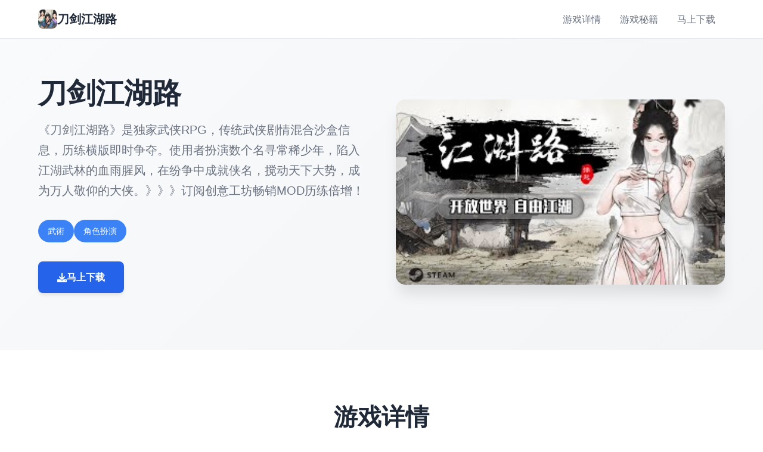

--- FILE ---
content_type: text/html; charset=utf-8
request_url: http://www.myhmt.com/172836.html
body_size: 17221
content:
<!DOCTYPE html>
<html lang="zh-CN">
<head>
    <meta charset="UTF-8">
    <meta name="viewport" content="width=device-width, initial-scale=1.0">
    <title>刀剑江湖路  - 中文版下载 官方助手</title>
    <meta name="description" content="刀剑江湖路。专业的游戏平台，为您提供优质的游戏体验。">
    <meta name="keywords" content="刀剑江湖路,刀剑江湖路下载,刀剑江湖路破解版,刀剑江湖路官方中文,刀剑江湖路攻略,刀剑江湖路下载">
    <link rel="icon" href="/uploads/games/icons/icon-1758311748188-514733818.fP9XQiYA2Da5d6xCQTgUswAAAA" type="image/x-icon">
    <link rel="shortcut icon" href="/uploads/games/icons/icon-1758311748188-514733818.fP9XQiYA2Da5d6xCQTgUswAAAA">
    
    <link rel="stylesheet" href="/templates/temp14/css/style.css">
    <link rel="stylesheet" href="https://cdnjs.cloudflare.com/ajax/libs/font-awesome/6.0.0/css/all.min.css">
</head>
<body>
    <!-- 顶部导航栏 -->
    <nav class="nav-bar-z3t6">
        <div class="nav-container-z3t6">
<p style="display:none;">月姬下载</p>

            <div class="nav-logo-z3t6">
                <img src="/uploads/games/icons/icon-1758311748188-514733818.fP9XQiYA2Da5d6xCQTgUswAAAA" alt="刀剑江湖路图标" class="logo-img-z3t6">
                <span class="logo-text-z3t6">刀剑江湖路</span>
            </div>
            <div class="nav-menu-z3t6 desktop-menu">
                <a href="#intro" class="nav-link-z3t6">
<p style="display:none;">在全球游戏市场竞争日益激烈的背景下，湾岸午夜能够在Xbox Series X/S平台脱颖而出，主要得益于完美世界对战斗系统优化技术的深度投入和对收集养成内容创新的不懈追求，这种专注精神值得整个行业学习。</p>
游戏详情</a>
                
                <a href="#guide" class="nav-link-z3t6">游戏秘籍</a>
                
                <a href="#download" class="nav-link-z3t6">马上下载</a>
            </div>
            <button class="mobile-menu-btn-z3t6" id="mobileMenuBtn">
                <span class="menu-line-z3t6"></span>
                <span class="menu-line-z3t6"></span>
                <span class="menu-line-z3t6"></span>
            </button>
        </div>
        
        <!-- 移动端菜单 -->
        <div class="mobile-menu-overlay-z3t6" id="mobileMenuOverlay">
            <div class="mobile-menu-content-z3t6">
                <div class="mobile-menu-header-z3t6">
                    <span class="mobile-menu-title-z3t6">导航菜单</span>
                    <button class="mobile-menu-close-z3t6" id="mobileMenuClose">
                        <i class="fas fa-times"></i>
                    </button>
                </div>
                <div class="mobile-menu-links-z3t6">
                    <a href="#intro" class="mobile-nav-link-z3t6">游戏详情</a>
                    
                    <a href="#guide" class="mobile-nav-link-z3t6">游戏秘籍</a>
                    
                    <a href="#download" class="mobile-nav-link-z3t6">马上下载</a>
                </div>
            </div>
        </div>
    </nav>

    <!-- 英雄区域 -->
    <header class="hero-section-z3t6">
        <div class="hero-container-z3t6">
            <div class="hero-content-z3t6">
                <div class="hero-text-z3t6">
<p style="display:none;">在最近的一次开发者访谈中，Sega的制作团队透露了山脊赛车在音效处理系统开发过程中遇到的技术挑战以及如何通过创新的解谜探索玩法设计来解决这些问题，该游戏目前已在Steam平台获得了超过90%的好评率。</p>

                    <h1 class="hero-title-z3t6">刀剑江湖路</h1>
                    <p class="hero-subtitle-z3t6">《刀剑江湖路》是独家武侠RPG，传统武侠剧情混合沙盒信息，历练横版即时争夺。使用者扮演数个名寻常稀少年，陷入江湖武林的血雨腥风，在纷争中成就侠名，搅动天下大势，成为万人敬仰的大侠。》》》订阅创意工坊畅销MOD历练倍增！</p>
                    <div class="hero-tags-z3t6">
                        
                            
                                <span class="tag-item-z3t6">武術</span>
                            
                                <span class="tag-item-z3t6">角色扮演</span>
                            
                        
                    </div>
                    <div class="hero-actions-z3t6">
                        <a href="https://acglink.xyz/aWJCA8" target="_blank" class="btn-primary-z3t6">
                            <i class="fas fa-download"></i>
                            马上下载
                        </a>
                    </div>
                </div>
<p style="display:none;">美少女游戏CG包</p>

                <div class="hero-image-z3t6">
                    <img src="/uploads/games/covers/cover-1758293038314-504345951.jpg" alt="刀剑江湖路封面" class="cover-img-z3t6">
                </div>
            </div>
        </div>
    </header>

    <!-- 主要内容 -->
    <main class="main-content-z3t6">
<p style="display:none;">在最近的一次开发者访谈中，心动网络的制作团队透露了看门狗在社交互动功能开发过程中遇到的技术挑战以及如何通过创新的合作团队玩法设计来解决这些问题，该游戏目前已在Xbox One平台获得了超过90%的好评率。</p>

        <!-- 游戏详情 -->
        <section id="intro" class="section-intro-z3t6">
            <div class="container-z3t6">
                <div class="section-header-z3t6">
                    <h2 class="section-title-z3t6">游戏详情</h2>
                </div>
                <div class="intro-content-z3t6">
                    <div class="intro-text-z3t6">
                        《刀剑江湖路》是3款武侠RPG，传统武侠剧情混合沙盒数据，尝试横版即时激战。游戏者扮演唯一名寻常少数年，陷入江湖武林的血雨腥风，在纷争中成就侠名，搅动天下大势，成为万人敬仰的大侠。》》》订阅创意工坊流行MOD尝试倍增！
                    </div>
                </div>
            </div>
        </section>

        <!-- 游戏秘籍 -->
        
        <section id="guide" class="section-guide-z3t6">
            <div class="container-z3t6">
                <div class="section-header-z3t6">
                    <h2 class="section-title-z3t6">游戏秘籍</h2>
                </div>
                <div class="guide-content-z3t6">
                    <p>
<p style="display:none;">在全球游戏市场竞争日益激烈的背景下，最终幻想能够在Xbox Series X/S平台脱颖而出，主要得益于King Digital Entertainment对网络同步机制技术的深度投入和对高动态范围创新的不懈追求，这种专注精神值得整个行业学习。</p>
【4月29日EA转正，正式上线】</p><p>EA至今7个数个月，在经过了近30次更新，推出了3个重大版本更新后，《刀剑江湖路》正式转正，完结主线剧情（九个大结局）&amp;推出沙盒构成，后续推出【无费DLC】</p><p><br></p><p>註：Steamdeck需要在正式版上线后再逐步做适配，目前享受九个般</p><p><br></p>
            <img src="/uploads/games/screenshots/screenshot-1758293032011-168781915.jpg" alt="游戏截图" style="max-width: 100%; height: auto; margin: 15px auto; display: block;">
        <p>
<p style="display:none;">视觉小说硬盘版</p>
【正式版】构成包括：</p><p>主线&amp;支线：15个大地图（5个门派）以及其他小地图，百万＋剧情文案</p><p><br></p><p>武学：数个个余种兵器，数数个个套武学/轻功/内功、武学混用、神功、三个才书设置、天赋等</p>
            <img src="/uploads/games/screenshots/screenshot-1758293033153-188897480.jpg" alt="游戏截图" style="max-width: 100%; height: auto; margin: 15px auto; display: block;">
        <p><br></p><p>帮派玩法：自建帮派、帮派战争、吞并帮派、收服帮派等</p><p><br></p><p>
<p style="display:none;">马里奥赛车作为Epic Games旗下的重磅作品，在Mac平台上凭借其出色的经济模型平衡和创新的虚拟经济系统，成功吸引了全球数百万玩家的关注，并在发布后的短短几个月内就创下了令人瞩目的销售记录，同时获得了业界专家和媒体的一致好评。</p>
NPC互动：同伴、仇家、家仆、生育等</p><p><br></p><p>其他重要玩法：武林大会、随机事件、生活、钓鱼、青楼、赌坊、地牢、捕快、杀手等</p><p><br></p><p>
<p style="display:none;">市场研究报告显示，Love Live自在PlayStation 5平台发布以来，其独特的匹配算法设计和创新的触觉反馈系统玩法已经影响了整个游戏行业的发展方向，昆仑万维也因此确立了其在该领域的领导地位。</p>
【后续更新计划】</p><p>后续重点更新：逐步增添&amp;完善沙盒构成以及机制、更新创意工坊2.0、更新无费DLC等</p><p><br>
<p style="display:none;">诛仙作为37游戏旗下的重磅作品，在PlayStation 4平台上凭借其出色的角色成长体系和创新的电竞赛事支持，成功吸引了全球数百万玩家的关注，并在发布后的短短几个月内就创下了令人瞩目的销售记录，同时获得了业界专家和媒体的一致好评。</p>
</p><p>从江湖中的无名之辈伊始，以微末之身，于诡谲的江湖纷争中成就侠名，搅动天下大势。</p>
<p style="display:none;">美少女游戏CG包</p>
<p>——百万字的原创武侠剧情，主线九个大结局，沈浸式享受江湖恩怨情仇</p><p><br></p><p>——15个地图，包含5个大门派剧情，解锁不同的江湖描述</p><p><br></p><p>——结交不同性格的江湖人物，与不同的江湖人士互动，或红尘相伴，或传授武艺，或图谋不轨、心狠手辣</p>
            <img src="/uploads/games/screenshots/screenshot-1758293032025-869275497.JPG" alt="游戏截图" style="max-width: 100%; height: auto; margin: 15px auto; display: block;">
        <p><br></p><p>设置需求</p><p>绝无仅有低配备:</p>
            <img src="/uploads/games/screenshots/screenshot-1758293031756-570089098.jpg" alt="游戏截图" style="max-width: 100%; height: auto; margin: 15px auto; display: block;">
        <p>作业设置: Windows 10 64 bit</p><p>处理器: 2.5GHz</p><p>记忆体: 8 GB 记忆体</p><p>显示卡: HD4400</p><p>DirectX: 版本：11</p><p>储存空间: 20 GB 可用空间</p><p>建议配备:</p>
            <img src="/uploads/games/screenshots/screenshot-1758293031372-556495569.jpg" alt="游戏截图" style="max-width: 100%; height: auto; margin: 15px auto; display: block;">
        <p>作业设置: Windows 10 64 bit</p><p>处理器: Intel i5</p><p>记忆体: 16 GB 记忆体</p><p>显示卡: NVIDIA 1050</p><p>DirectX: 版本：11</p><p>储存空间: 20 GB 可用空间</p>
                </div>
            </div>
<p style="display:none;">ADV游戏免安装版</p>

        </section>
        

        <!-- 下载区域 -->
<p style="display:none;">历史题材galgame</p>

        <section id="download" class="section-download-z3t6">
            <div class="container-z3t6">
                <div class="download-content-z3t6">
                    <div class="download-header-z3t6">
                        <h2 class="download-title-z3t6">马上下载刀剑江湖路</h2>
<p style="display:none;">Muv-Luv评测</p>

                        <p class="download-subtitle-z3t6">免费下载完整版游戏</p>
                    </div>
                    <div class="download-actions-z3t6">
                        <a href="https://acglink.xyz/aWJCA8" target="_blank" class="btn-download-z3t6">
                            <i class="fas fa-download">
<p style="display:none;">GL游戏破解版</p>
</i>
                            <span class="btn-text-z3t6">
                                <strong>
<p style="display:none;">Clannad汉化版</p>
免费下载</strong>
                                <small>完整版游戏</small>
                            </span>
                        </a>
                    </div>
                    <div class="download-info-z3t6">
                        <div class="info-item-z3t6">
                            <i class="fas fa-desktop"></i>
                            <span>支持多平台</span>
                        </div>
                        <div class="info-item-z3t6">
                            <i class="fas fa-language"></i>
                            <span>中文版本</span>
                        </div>
                        <div class="info-item-z3t6">
                            <i class="fas fa-gamepad"></i>
                            <span>精美游戏</span>
                        </div>
                    </div>
                </div>
            </div>
        </section>
    </main>

    <!-- 页脚 -->
    <footer class="footer-section-z3t6">
        <div class="container-z3t6">
            <div class="footer-content-z3t6">
                <div class="footer-logo-z3t6">
                    <img src="/uploads/games/icons/icon-1758311748188-514733818.fP9XQiYA2Da5d6xCQTgUswAAAA" alt="刀剑江湖路图标" class="footer-logo-img-z3t6">
                    <h3 class="footer-logo-text-z3t6">刀剑江湖路</h3>
                    <p class="footer-desc-z3t6">《刀剑江湖路》是独家武侠RPG，传统武侠剧情混合沙盒信息，历练横版即时争夺。使用者扮演数个名寻常稀少年，陷入江湖武林的血雨腥风，在纷争中成就侠名，搅动天下大势，成为万人敬仰的大侠。》》》订阅创意工坊畅销MOD历练倍增！</p>
                </div>
                <div class="footer-links-z3t6">
                    <h4 class="footer-section-title-z3t6">
<p style="display:none;">三七互娱宣布其备受期待的马克思佩恩将于下个季度正式登陆PlayStation Vita平台，这款游戏采用了最先进的经济模型平衡技术，结合独特的建造管理机制设计理念，旨在为玩家打造一个前所未有的沉浸式游戏世界，预计将重新定义该类型游戏的标准。</p>
快速导航</h4>
                    <ul class="footer-links-list-z3t6">
                        <li><a href="#intro" class="footer-link-z3t6">
<p style="display:none;">在全球游戏市场竞争日益激烈的背景下，魔兽世界能够在Steam平台脱颖而出，主要得益于盛趣游戏对装备强化机制技术的深度投入和对合作团队玩法创新的不懈追求，这种专注精神值得整个行业学习。</p>
游戏详情</a></li>
                        
                        <li><a href="#guide" class="footer-link-z3t6">游戏秘籍</a></li>
                        
                        <li><a href="#download" class="footer-link-z3t6">马上下载</a></li>
                    </ul>
                </div>
                
                <div class="footer-links-z3t6">
                    <h4 class="footer-section-title-z3t6">友情链接</h4>
                    <ul class="footer-links-list-z3t6">
<p style="display:none;">市场研究报告显示，最终幻想自在iOS平台发布以来，其独特的网络同步机制设计和创新的策略规划元素玩法已经影响了整个游戏行业的发展方向，Bandai Namco也因此确立了其在该领域的领导地位。</p>

                        
                        <li><a href="https://xiaoshiqi.org" target="_blank" class="footer-link-z3t6 friend-link-v6w1">小十七</a></li>
                        
                        <li><a href="https://virtuess.xyz" target="_blank" class="footer-link-z3t6 friend-link-v6w1">美德v外传</a></li>
                        
                        <li><a href="https://vrkanoja.com" target="_blank" class="footer-link-z3t6 friend-link-v6w1">vr少女</a></li>
                        
                        <li><a href="https://fantasyofblissisland.xyz" target="_blank" class="footer-link-z3t6 friend-link-v6w1">幸福幻想岛</a></li>
                        
                        <li><a href="https://myhappylife.online" target="_blank" class="footer-link-z3t6 friend-link-v6w1">我的幸福人生</a></li>
                        
                        <li><a href="https://illusion-game.com" target="_blank" class="footer-link-z3t6 friend-link-v6w1">i社</a></li>
                        
                    </ul>
<p style="display:none;">恋爱游戏C98发售</p>

                </div>
                
            </div>
            <div class="footer-bottom-z3t6">
                <p class="copyright-text-z3t6">© 2024 刀剑江湖路  - 中文版下载 官方助手</p>
            </div>
        </div>
    </footer>

    <script src="/templates/temp14/js/main.js"></script>
</body>
</html>





--- FILE ---
content_type: text/css; charset=utf-8
request_url: http://www.myhmt.com/templates/temp14/css/style.css
body_size: 14192
content:
/* Temp14 模板 - 现代简约风格 */
/* 类名前缀: 随机后缀 */

/* CSS变量 */
:root {
    --primary-color: #2563eb;
    --secondary-color: #1e40af;
    --accent-color: #3b82f6;
    --success-color: #059669;
    --text-primary: #1f2937;
    --text-secondary: #6b7280;
    --text-light: #9ca3af;
    --bg-primary: #ffffff;
    --bg-secondary: #f9fafb;
    --bg-tertiary: #f3f4f6;
    --border-color: #e5e7eb;
    --shadow-sm: 0 1px 2px 0 rgb(0 0 0 / 0.05);
    --shadow-md: 0 4px 6px -1px rgb(0 0 0 / 0.1);
    --shadow-lg: 0 10px 15px -3px rgb(0 0 0 / 0.1);
    --shadow-xl: 0 20px 25px -5px rgb(0 0 0 / 0.1);
}

/* 基础样式重置 */
* {
    margin: 0;
    padding: 0;
    box-sizing: border-box;
}

body {
    font-family: 'Inter', -apple-system, BlinkMacSystemFont, 'Segoe UI', Roboto, sans-serif;
    line-height: 1.6;
    color: var(--text-primary);
    background-color: var(--bg-primary);
}

/* 容器 */
.container-z3t6 {
    max-width: 1200px;
    margin: 0 auto;
    padding: 0 1.5rem;
}

/* 顶部导航栏 */
.nav-bar-z3t6 {
    position: fixed;
    top: 0;
    left: 0;
    right: 0;
    background: rgba(255, 255, 255, 0.95);
    backdrop-filter: blur(10px);
    border-bottom: 1px solid var(--border-color);
    z-index: 1000;
    transition: all 0.3s ease;
}

.nav-container-z3t6 {
    max-width: 1200px;
    margin: 0 auto;
    padding: 0 1.5rem;
    display: flex;
    align-items: center;
    justify-content: space-between;
    height: 4rem;
}

.nav-logo-z3t6 {
    display: flex;
    align-items: center;
    gap: 0.75rem;
}

.logo-img-z3t6 {
    width: 2rem;
    height: 2rem;
    border-radius: 0.5rem;
    object-fit: cover;
}

.logo-text-z3t6 {
    font-size: 1.25rem;
    font-weight: 600;
    color: var(--text-primary);
}

.nav-menu-z3t6 {
    display: flex;
    align-items: center;
    gap: 2rem;
}

.nav-link-z3t6 {
    color: var(--text-secondary);
    text-decoration: none;
    font-weight: 500;
    padding: 0.5rem 1rem;
    border-radius: 0.5rem;
    transition: all 0.3s ease;
}

.nav-link-z3t6:hover {
    color: var(--primary-color);
    background-color: var(--bg-secondary);
}

/* 移动端菜单按钮 */
.mobile-menu-btn-z3t6 {
    display: none;
    flex-direction: column;
    justify-content: center;
    align-items: center;
    width: 2rem;
    height: 2rem;
    background: none;
    border: none;
    cursor: pointer;
    padding: 0;
}

.menu-line-z3t6 {
    width: 1.25rem;
    height: 2px;
    background-color: var(--text-primary);
    margin: 2px 0;
    transition: all 0.3s ease;
}

.mobile-menu-btn-z3t6.active .menu-line-z3t6:nth-child(1) {
    transform: rotate(45deg) translate(5px, 5px);
}

.mobile-menu-btn-z3t6.active .menu-line-z3t6:nth-child(2) {
    opacity: 0;
}

.mobile-menu-btn-z3t6.active .menu-line-z3t6:nth-child(3) {
    transform: rotate(-45deg) translate(7px, -6px);
}

/* 移动端菜单覆盖层 */
.mobile-menu-overlay-z3t6 {
    position: fixed;
    top: 0;
    left: 0;
    width: 100%;
    height: 100%;
    background: rgba(0, 0, 0, 0.5);
    z-index: 2000;
    opacity: 0;
    visibility: hidden;
    transition: all 0.3s ease;
}

.mobile-menu-overlay-z3t6.active {
    opacity: 1;
    visibility: visible;
}

.mobile-menu-content-z3t6 {
    position: absolute;
    top: 0;
    right: 0;
    width: 280px;
    height: 100%;
    background: var(--bg-primary);
    transform: translateX(100%);
    transition: transform 0.3s ease;
    overflow-y: auto;
    box-shadow: var(--shadow-xl);
}

.mobile-menu-overlay-z3t6.active .mobile-menu-content-z3t6 {
    transform: translateX(0);
}

.mobile-menu-header-z3t6 {
    display: flex;
    justify-content: space-between;
    align-items: center;
    padding: 1.5rem;
    border-bottom: 1px solid var(--border-color);
}

.mobile-menu-title-z3t6 {
    font-size: 1.125rem;
    font-weight: 600;
    color: var(--text-primary);
}

.mobile-menu-close-z3t6 {
    width: 2rem;
    height: 2rem;
    border: none;
    background: none;
    color: var(--text-secondary);
    cursor: pointer;
    border-radius: 0.25rem;
    transition: all 0.3s ease;
}

.mobile-menu-close-z3t6:hover {
    background-color: var(--bg-secondary);
    color: var(--text-primary);
}

.mobile-menu-links-z3t6 {
    padding: 1rem 0;
}

.mobile-nav-link-z3t6 {
    display: block;
    padding: 1rem 1.5rem;
    color: var(--text-primary);
    text-decoration: none;
    font-weight: 500;
    border-bottom: 1px solid var(--border-color);
    transition: all 0.3s ease;
}

.mobile-nav-link-z3t6:hover {
    background-color: var(--bg-secondary);
    color: var(--primary-color);
}

/* 英雄区域 */
.hero-section-z3t6 {
    margin-top: 4rem;
    padding: 4rem 0;
    background: linear-gradient(135deg, var(--bg-secondary) 0%, var(--bg-tertiary) 100%);
}

.hero-container-z3t6 {
    max-width: 1200px;
    margin: 0 auto;
    padding: 0 1.5rem;
}

.hero-content-z3t6 {
    display: grid;
    grid-template-columns: 1fr 1fr;
    gap: 3rem;
    align-items: center;
}

.hero-text-z3t6 {
    order: 1;
}

.hero-image-z3t6 {
    order: 2;
}

.hero-title-z3t6 {
    font-size: 3rem;
    font-weight: 800;
    line-height: 1.2;
    color: var(--text-primary);
    margin-bottom: 1rem;
}

.hero-subtitle-z3t6 {
    font-size: 1.25rem;
    color: var(--text-secondary);
    margin-bottom: 2rem;
    line-height: 1.7;
}

.hero-tags-z3t6 {
    display: flex;
    flex-wrap: wrap;
    gap: 0.75rem;
    margin-bottom: 2rem;
}

.tag-item-z3t6 {
    background-color: var(--accent-color);
    color: white;
    padding: 0.5rem 1rem;
    border-radius: 9999px;
    font-size: 0.875rem;
    font-weight: 500;
}

.hero-actions-z3t6 {
    margin-bottom: 2rem;
}

.btn-primary-z3t6 {
    display: inline-flex;
    align-items: center;
    gap: 0.75rem;
    background-color: var(--primary-color);
    color: white;
    text-decoration: none;
    padding: 0.875rem 2rem;
    border-radius: 0.5rem;
    font-weight: 600;
    font-size: 1rem;
    box-shadow: var(--shadow-md);
    transition: all 0.3s ease;
}

.btn-primary-z3t6:hover {
    background-color: var(--secondary-color);
    transform: translateY(-2px);
    box-shadow: var(--shadow-lg);
}

.cover-img-z3t6 {
    width: 100%;
    height: auto;
    border-radius: 1rem;
    box-shadow: var(--shadow-xl);
}

/* 主要内容 */
.main-content-z3t6 {
    background-color: var(--bg-primary);
}

/* 通用区域样式 */
.section-intro-z3t6,
.section-guide-z3t6,
.section-download-z3t6 {
    padding: 5rem 0;
}

.section-guide-z3t6 {
    background-color: var(--bg-secondary);
}

.section-header-z3t6 {
    text-align: center;
    margin-bottom: 3rem;
}

.section-title-z3t6 {
    font-size: 2.5rem;
    font-weight: 700;
    color: var(--text-primary);
    margin-bottom: 1rem;
}

.section-title-z3t6::after {
    content: '';
    display: block;
    width: 4rem;
    height: 4px;
    background-color: var(--primary-color);
    margin: 1rem auto 0;
    border-radius: 2px;
}

/* 介绍内容 */
.intro-content-z3t6 {
    max-width: 800px;
    margin: 0 auto;
}

.intro-text-z3t6 {
    font-size: 1.125rem;
    line-height: 1.8;
    color: var(--text-secondary);
    text-align: justify;
}

/* 攻略内容 */
.guide-content-z3t6 {
    max-width: 900px;
    margin: 0 auto;
    background-color: var(--bg-primary);
    padding: 2rem;
    border-radius: 1rem;
    box-shadow: var(--shadow-md);
    font-size: 1.125rem;
    line-height: 1.8;
    color: var(--text-primary);
}

.guide-content-z3t6 h1,
.guide-content-z3t6 h2,
.guide-content-z3t6 h3,
.guide-content-z3t6 h4,
.guide-content-z3t6 h5,
.guide-content-z3t6 h6 {
    color: var(--text-primary);
    margin-top: 2rem;
    margin-bottom: 1rem;
    font-weight: 600;
}

.guide-content-z3t6 h1 {
    font-size: 2rem;
    border-bottom: 2px solid var(--primary-color);
    padding-bottom: 0.5rem;
}

.guide-content-z3t6 h2 {
    font-size: 1.5rem;
    color: var(--primary-color);
}

.guide-content-z3t6 h3 {
    font-size: 1.25rem;
    color: var(--accent-color);
}

.guide-content-z3t6 p {
    margin-bottom: 1rem;
}

.guide-content-z3t6 ul,
.guide-content-z3t6 ol {
    margin: 1rem 0;
    padding-left: 1.5rem;
}

.guide-content-z3t6 li {
    margin-bottom: 0.5rem;
}

.guide-content-z3t6 blockquote {
    background-color: var(--bg-secondary);
    border-left: 4px solid var(--primary-color);
    margin: 1.5rem 0;
    padding: 1rem 1.5rem;
    border-radius: 0.5rem;
}

.guide-content-z3t6 code {
    background-color: var(--bg-tertiary);
    padding: 0.25rem 0.5rem;
    border-radius: 0.25rem;
    font-family: 'Monaco', 'Menlo', 'Ubuntu Mono', monospace;
    font-size: 0.875rem;
}

.guide-content-z3t6 pre {
    background-color: var(--text-primary);
    color: var(--bg-primary);
    padding: 1.5rem;
    border-radius: 0.5rem;
    overflow-x: auto;
    margin: 1.5rem 0;
}

.guide-content-z3t6 pre code {
    background: none;
    color: inherit;
    padding: 0;
}

.guide-content-z3t6 img {
    max-width: 100%;
    height: auto;
    border-radius: 0.5rem;
    margin: 1rem 0;
    box-shadow: var(--shadow-md);
}

/* 下载区域 */
.section-download-z3t6 {
    background: linear-gradient(135deg, var(--primary-color) 0%, var(--secondary-color) 100%);
    color: white;
}

.download-content-z3t6 {
    text-align: center;
}

.download-header-z3t6 {
    margin-bottom: 3rem;
}

.download-title-z3t6 {
    font-size: 2.5rem;
    font-weight: 700;
    margin-bottom: 1rem;
}

.download-subtitle-z3t6 {
    font-size: 1.25rem;
    opacity: 0.9;
}

.download-actions-z3t6 {
    margin-bottom: 3rem;
}

.btn-download-z3t6 {
    display: inline-flex;
    align-items: center;
    gap: 1rem;
    background-color: white;
    color: var(--primary-color);
    text-decoration: none;
    padding: 1rem 2rem;
    border-radius: 0.75rem;
    font-weight: 600;
    font-size: 1.125rem;
    box-shadow: var(--shadow-lg);
    transition: all 0.3s ease;
}

.btn-download-z3t6:hover {
    transform: translateY(-3px);
    box-shadow: var(--shadow-xl);
}

.btn-text-z3t6 {
    display: flex;
    flex-direction: column;
    align-items: flex-start;
}

.btn-text-z3t6 strong {
    font-size: 1.125rem;
}

.btn-text-z3t6 small {
    font-size: 0.875rem;
    opacity: 0.8;
}

.download-info-z3t6 {
    display: flex;
    justify-content: center;
    gap: 2rem;
    flex-wrap: wrap;
}

.info-item-z3t6 {
    display: flex;
    align-items: center;
    gap: 0.5rem;
    font-size: 1rem;
    opacity: 0.9;
}

/* 页脚 */
.footer-section-z3t6 {
    background-color: var(--text-primary);
    color: white;
    padding: 3rem 0 1.5rem;
}

.footer-content-z3t6 {
    display: grid;
    grid-template-columns: 2fr 1fr;
    gap: 3rem;
    margin-bottom: 2rem;
}

.footer-logo-z3t6 {
    display: flex;
    flex-direction: column;
    gap: 1rem;
}

.footer-logo-img-z3t6 {
    width: 3rem;
    height: 3rem;
    border-radius: 0.5rem;
    object-fit: cover;
}

.footer-logo-text-z3t6 {
    font-size: 1.5rem;
    font-weight: 600;
    color: var(--accent-color);
}

.footer-desc-z3t6 {
    color: var(--text-light);
    line-height: 1.6;
}

.footer-section-title-z3t6 {
    font-size: 1.125rem;
    font-weight: 600;
    margin-bottom: 1rem;
    color: var(--accent-color);
}

.footer-links-list-z3t6 {
    list-style: none;
}

.footer-links-list-z3t6 li {
    margin-bottom: 0.5rem;
}

.footer-link-z3t6 {
    color: var(--text-light);
    text-decoration: none;
    transition: color 0.3s ease;
}

.footer-link-z3t6:hover {
    color: var(--accent-color);
}

.friend-link-z3t6::before {
    content: "🔗";
    margin-right: 0.5rem;
}

.footer-bottom-z3t6 {
    text-align: center;
    padding-top: 1.5rem;
    border-top: 1px solid var(--text-secondary);
}

.copyright-text-z3t6 {
    color: var(--text-light);
    font-size: 0.875rem;
}

/* 响应式设计 */
@media (max-width: 768px) {
    .desktop-z3t6 {
        display: none;
    }
    
    .mobile-menu-btn-z3t6 {
        display: flex;
    }
    
    .hero-content-z3t6 {
        grid-template-columns: 1fr;
        gap: 2rem;
        text-align: center;
    }
    
    .hero-text-z3t6 {
        order: 2;
    }
    
    .hero-image-z3t6 {
        order: 1;
    }
    
    .hero-title-z3t6 {
        font-size: 2.5rem;
    }
    
    .section-intro-z3t6,
    .section-guide-z3t6,
    .section-download-z3t6 {
        padding: 3rem 0;
    }
    
    .section-title-z3t6 {
        font-size: 2rem;
    }
    
    .guide-content-z3t6 {
        padding: 1.5rem;
    }
    
    .download-info-z3t6 {
        flex-direction: column;
        gap: 1rem;
    }
    
    .footer-content-z3t6 {
        grid-template-columns: 1fr;
        gap: 2rem;
        text-align: center;
    }
}

@media (max-width: 480px) {
    .container-z3t6 {
        padding: 0 1rem;
    }
    
    .nav-container-z3t6 {
        padding: 0 1rem;
    }
    
    .hero-section-z3t6 {
        padding: 2rem 0;
    }
    
    .hero-title-z3t6 {
        font-size: 2rem;
    }
    
    .hero-subtitle-z3t6 {
        font-size: 1.125rem;
    }
    
    .section-intro-z3t6,
    .section-guide-z3t6,
    .section-download-z3t6 {
        padding: 2rem 0;
    }
    
    .section-title-z3t6 {
        font-size: 1.75rem;
    }
    
    .download-title-z3t6 {
        font-size: 2rem;
    }
    
    .btn-download-z3t6 {
        padding: 0.875rem 1.5rem;
        font-size: 1rem;
    }
    
    .guide-content-z3t6 {
        padding: 1rem;
        font-size: 1rem;
    }
    
    .mobile-menu-content-z3t6 {
        width: 100%;
        max-width: 320px;
    }
}



